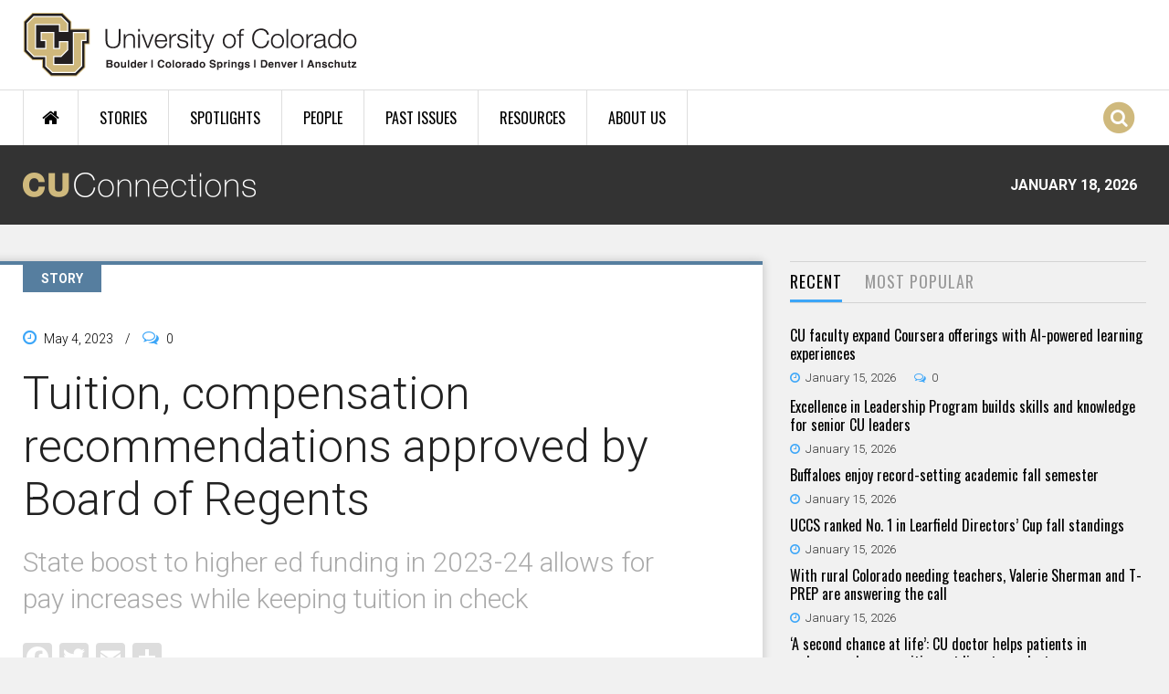

--- FILE ---
content_type: application/javascript
request_url: https://disqus.com/api/3.0/threads/set.jsonp?callback=jQuery172002125982189286635_1768760440705&api_key=8REHtc2OoudfysHkDAipuwtWE6Ux6z6ERtmyN9DPmsK1M0hvZaJ7MdQ98z60KQGG&forum=cuconnections&thread%5B%5D=link%3Ahttps%3A%2F%2Fconnections.cu.edu%2Fstories%2Ftuition-compensation-recommendations-approved-board-regents&thread%5B%5D=link%3Ahttps%3A%2F%2Fconnections.cu.edu%2Fstories%2Fcu-faculty-expand-coursera-offerings-ai-powered-learning-experiences&thread%5B%5D=link%3Ahttps%3A%2F%2Fconnections.cu.edu%2Fstories%2Ffederal-update-fy26-appropriations-h-1b-visas-more&thread%5B%5D=link%3Ahttps%3A%2F%2Fconnections.cu.edu%2Fspotlights%2Fcu-shared-governance-leaders-advocate-continued-state-investment&thread%5B%5D=link%3Ahttps%3A%2F%2Fconnections.cu.edu%2Fstories%2Fcu-faculty-expand-coursera-offerings-ai-powered-learning-experiences&thread%5B%5D=link%3Ahttps%3A%2F%2Fconnections.cu.edu%2Fstories%2Ffederal-update-fy26-appropriations-h-1b-visas-more&thread%5B%5D=link%3Ahttps%3A%2F%2Fconnections.cu.edu%2Fstories%2Fchanges-systemwide-administrative-policy-statements-took-effect-jan-1&_=1768760441231
body_size: 5319
content:
/**/ jQuery172002125982189286635_1768760440705({"code":0,"response":[{"feed":"https://cuconnections.disqus.com/federal_update_fy26_appropriations_h_1b_visas_more/latest.rss","clean_title":"Federal update: FY26 appropriations, H-1B visas, more","dislikes":0,"likes":0,"message":"","ratingsEnabled":false,"isSpam":false,"isDeleted":false,"category":"3437122","adsDisabled":false,"author":"136020725","userScore":0,"id":"10878010386","signedLink":"https://disq.us/?url=https%3A%2F%2Fconnections.cu.edu%2Fstories%2Ffederal-update-fy26-appropriations-h-1b-visas-more&key=pbxIxMcXRHb-5cTVleIpIw","createdAt":"2026-01-14T16:35:23","hasStreaming":false,"raw_message":"","isClosed":false,"link":"https://connections.cu.edu/stories/federal-update-fy26-appropriations-h-1b-visas-more","slug":"federal_update_fy26_appropriations_h_1b_visas_more","forum":"cuconnections","identifiers":["node/17557"],"posts":0,"userSubscription":false,"validateAllPosts":false,"title":"Federal update: FY26 appropriations, H-1B visas, more","highlightedPost":null},{"feed":"https://cuconnections.disqus.com/tuition_compensation_recommendations_approved_by_board_of_regents/latest.rss","clean_title":"Tuition, compensation recommendations approved by Board of Regents","dislikes":0,"likes":0,"message":"","ratingsEnabled":false,"isSpam":false,"isDeleted":false,"category":"3437122","adsDisabled":false,"author":"136020725","userScore":0,"id":"9682437685","signedLink":"https://disq.us/?url=https%3A%2F%2Fconnections.cu.edu%2Fstories%2Ftuition-compensation-recommendations-approved-board-regents&key=yhEmY26DRAwCp6DWjLIf0A","createdAt":"2023-05-03T17:45:47","hasStreaming":false,"raw_message":"","isClosed":false,"link":"https://connections.cu.edu/stories/tuition-compensation-recommendations-approved-board-regents","slug":"tuition_compensation_recommendations_approved_by_board_of_regents","forum":"cuconnections","identifiers":["node/15490"],"posts":0,"userSubscription":false,"validateAllPosts":false,"title":"Tuition, compensation recommendations approved by Board of Regents","highlightedPost":null},{"feed":"https://cuconnections.disqus.com/changes_to_systemwide_administrative_policy_statements_took_effect_jan_1/latest.rss","clean_title":"Changes to systemwide administrative policy statements took effect Jan. 1","dislikes":0,"likes":0,"message":"","ratingsEnabled":false,"isSpam":false,"isDeleted":false,"category":"3437122","adsDisabled":false,"author":"136020725","userScore":0,"id":"10866830678","signedLink":"https://disq.us/?url=https%3A%2F%2Fconnections.cu.edu%2Fstories%2Fchanges-systemwide-administrative-policy-statements-took-effect-jan-1&key=W0HYyEtRoMezz8CI-28I2g","createdAt":"2026-01-07T18:19:53","hasStreaming":false,"raw_message":"","isClosed":false,"link":"https://connections.cu.edu/stories/changes-systemwide-administrative-policy-statements-took-effect-jan-1","slug":"changes_to_systemwide_administrative_policy_statements_took_effect_jan_1","forum":"cuconnections","identifiers":["node/17546"],"posts":0,"userSubscription":false,"validateAllPosts":false,"title":"Changes to systemwide administrative policy statements took effect Jan. 1","highlightedPost":null},{"feed":"https://cuconnections.disqus.com/cu_shared_governance_leaders_advocate_for_continued_state_investment/latest.rss","clean_title":"CU shared governance leaders advocate for continued state investment","dislikes":0,"likes":0,"message":"","ratingsEnabled":false,"isSpam":false,"isDeleted":false,"category":"3437122","adsDisabled":false,"author":"136020725","userScore":0,"id":"10878249750","signedLink":"https://disq.us/?url=https%3A%2F%2Fconnections.cu.edu%2Fspotlights%2Fcu-shared-governance-leaders-advocate-continued-state-investment&key=lu_rCIzYvhtPM0gc26U-UA","createdAt":"2026-01-14T20:25:55","hasStreaming":false,"raw_message":"","isClosed":false,"link":"https://connections.cu.edu/spotlights/cu-shared-governance-leaders-advocate-continued-state-investment","slug":"cu_shared_governance_leaders_advocate_for_continued_state_investment","forum":"cuconnections","identifiers":["node/17564"],"posts":0,"userSubscription":false,"validateAllPosts":false,"title":"CU shared governance leaders advocate for continued state investment","highlightedPost":null},{"feed":"https://cuconnections.disqus.com/cu_faculty_expand_coursera_offerings_with_ai_powered_learning_experiences/latest.rss","clean_title":"CU faculty expand Coursera offerings with AI-powered learning experiences","dislikes":0,"likes":0,"message":"","ratingsEnabled":false,"isSpam":false,"isDeleted":false,"category":"3437122","adsDisabled":false,"author":"136020725","userScore":0,"id":"10878232295","signedLink":"https://disq.us/?url=https%3A%2F%2Fconnections.cu.edu%2Fstories%2Fcu-faculty-expand-coursera-offerings-ai-powered-learning-experiences&key=0tl0ls5uU5n-sPFJUkqNVg","createdAt":"2026-01-14T20:09:17","hasStreaming":false,"raw_message":"","isClosed":false,"link":"https://connections.cu.edu/stories/cu-faculty-expand-coursera-offerings-ai-powered-learning-experiences","slug":"cu_faculty_expand_coursera_offerings_with_ai_powered_learning_experiences","forum":"cuconnections","identifiers":["node/17563"],"posts":0,"userSubscription":false,"validateAllPosts":false,"title":"CU faculty expand Coursera offerings with AI-powered learning experiences","highlightedPost":null}]});